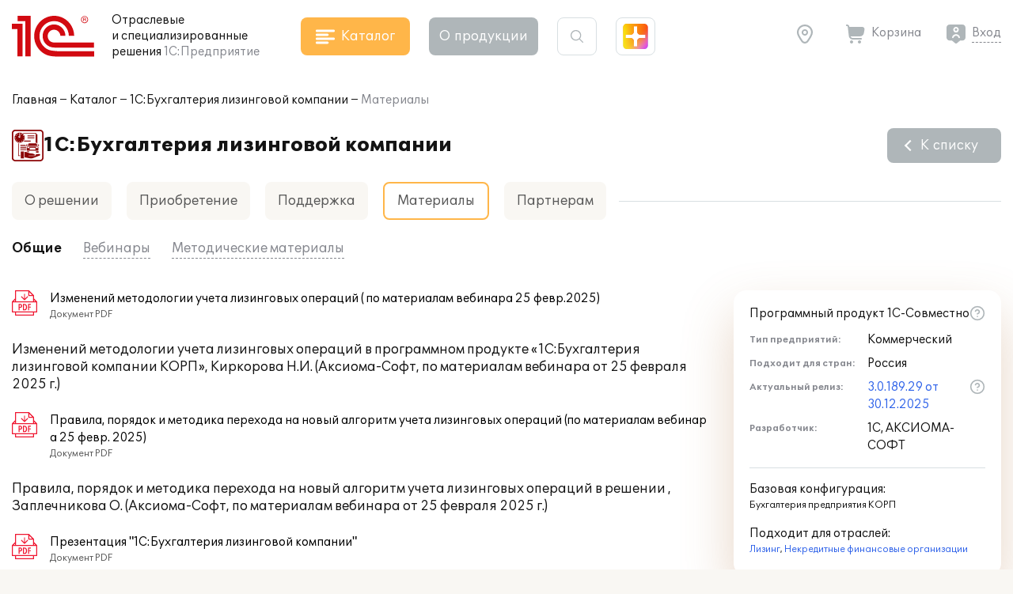

--- FILE ---
content_type: text/html; charset=UTF-8
request_url: https://solutions.1c.ru/catalog/buh-leasing/materials
body_size: 12571
content:
<!DOCTYPE html>
<html lang="ru">
<head>
    <meta http-equiv="X-UA-Compatible" content="IE=edge" />
    <meta name="viewport" content="width=device-width, initial-scale=1, shrink-to-fit=no">
    <title>1С:Бухгалтерия лизинговой компании - Материалы</title>
    <link rel="icon" type="image/svg+xml" href="/favicon.svg" />
    <link rel="shortcut icon" href="/local/templates/sol23/build/img/favicon.ico"/>
    <link media="none" onload="this.media='all'" rel="stylesheet" href="https://cdnjs.cloudflare.com/ajax/libs/font-awesome/6.1.1/css/all.min.css">
    <link media="none" onload="this.media='all'" href="https://fonts.googleapis.com/icon?family=Material+Icons&display=swap" rel="stylesheet">
    <link rel="preload" href="/local/templates/sol23/build/css/style.min.css?1768910567" as="style">
    <link rel="stylesheet" href="/local/templates/sol23/build/css/style.min.css?1768910567">
    <meta http-equiv="Content-Type" content="text/html; charset=UTF-8" />
<meta name="keywords" content="Лизинг, Некредитные финансовые организации" />
<meta name="description" content="Решение предназначено для автоматизации бухгалтерского и налогового учета в организациях, осуществляющих лизинговую деятельность с предоставлением предметов лизинга в аренду. " />
<link rel="canonical" href="https://solutions.1c.ru/catalog/buh-leasing/materials" />
<link href="/bitrix/cache/css/s1/sol23/template_e8da80a5cd41753ed815fcabf24409cb/template_e8da80a5cd41753ed815fcabf24409cb_v1.css?17670057632924" type="text/css"  data-template-style="true" rel="stylesheet" />
<script>if(!window.BX)window.BX={};if(!window.BX.message)window.BX.message=function(mess){if(typeof mess==='object'){for(let i in mess) {BX.message[i]=mess[i];} return true;}};</script>
<script>(window.BX||top.BX).message({"JS_CORE_LOADING":"Загрузка...","JS_CORE_NO_DATA":"- Нет данных -","JS_CORE_WINDOW_CLOSE":"Закрыть","JS_CORE_WINDOW_EXPAND":"Развернуть","JS_CORE_WINDOW_NARROW":"Свернуть в окно","JS_CORE_WINDOW_SAVE":"Сохранить","JS_CORE_WINDOW_CANCEL":"Отменить","JS_CORE_WINDOW_CONTINUE":"Продолжить","JS_CORE_H":"ч","JS_CORE_M":"м","JS_CORE_S":"с","JSADM_AI_HIDE_EXTRA":"Скрыть лишние","JSADM_AI_ALL_NOTIF":"Показать все","JSADM_AUTH_REQ":"Требуется авторизация!","JS_CORE_WINDOW_AUTH":"Войти","JS_CORE_IMAGE_FULL":"Полный размер"});</script>

<script src="/bitrix/js/main/core/core.min.js?1756285090229643"></script>

<script>BX.Runtime.registerExtension({"name":"main.core","namespace":"BX","loaded":true});</script>
<script>BX.setJSList(["\/bitrix\/js\/main\/core\/core_ajax.js","\/bitrix\/js\/main\/core\/core_promise.js","\/bitrix\/js\/main\/polyfill\/promise\/js\/promise.js","\/bitrix\/js\/main\/loadext\/loadext.js","\/bitrix\/js\/main\/loadext\/extension.js","\/bitrix\/js\/main\/polyfill\/promise\/js\/promise.js","\/bitrix\/js\/main\/polyfill\/find\/js\/find.js","\/bitrix\/js\/main\/polyfill\/includes\/js\/includes.js","\/bitrix\/js\/main\/polyfill\/matches\/js\/matches.js","\/bitrix\/js\/ui\/polyfill\/closest\/js\/closest.js","\/bitrix\/js\/main\/polyfill\/fill\/main.polyfill.fill.js","\/bitrix\/js\/main\/polyfill\/find\/js\/find.js","\/bitrix\/js\/main\/polyfill\/matches\/js\/matches.js","\/bitrix\/js\/main\/polyfill\/core\/dist\/polyfill.bundle.js","\/bitrix\/js\/main\/core\/core.js","\/bitrix\/js\/main\/polyfill\/intersectionobserver\/js\/intersectionobserver.js","\/bitrix\/js\/main\/lazyload\/dist\/lazyload.bundle.js","\/bitrix\/js\/main\/polyfill\/core\/dist\/polyfill.bundle.js","\/bitrix\/js\/main\/parambag\/dist\/parambag.bundle.js"]);
</script>
<script>BX.Runtime.registerExtension({"name":"ui.dexie","namespace":"BX.DexieExport","loaded":true});</script>
<script>BX.Runtime.registerExtension({"name":"ls","namespace":"window","loaded":true});</script>
<script>BX.Runtime.registerExtension({"name":"fx","namespace":"window","loaded":true});</script>
<script>BX.Runtime.registerExtension({"name":"fc","namespace":"window","loaded":true});</script>
<script>(window.BX||top.BX).message({"LANGUAGE_ID":"ru","FORMAT_DATE":"DD.MM.YYYY","FORMAT_DATETIME":"DD.MM.YYYY HH:MI:SS","COOKIE_PREFIX":"BITRIX_SM","SERVER_TZ_OFFSET":"10800","UTF_MODE":"Y","SITE_ID":"s1","SITE_DIR":"\/","USER_ID":"","SERVER_TIME":1768912716,"USER_TZ_OFFSET":0,"USER_TZ_AUTO":"Y","bitrix_sessid":"818f416bf3a72912bd07b69b9e840ff7"});</script>


<script  src="/bitrix/cache/js/s1/sol23/kernel_main/kernel_main_v1.js?1764154509176917"></script>
<script src="/bitrix/js/ui/dexie/dist/dexie.bundle.min.js?1751451643102530"></script>
<script src="/bitrix/js/main/core/core_ls.min.js?17375563642683"></script>
<script src="/bitrix/js/main/core/core_frame_cache.min.js?175145165310481"></script>
<script>BX.setJSList(["\/bitrix\/js\/main\/core\/core_fx.js","\/bitrix\/js\/main\/session.js","\/bitrix\/js\/main\/utils.js","\/bitrix\/js\/main\/pageobject\/dist\/pageobject.bundle.js","\/bitrix\/js\/main\/core\/core_window.js","\/bitrix\/js\/main\/date\/main.date.js","\/bitrix\/js\/main\/core\/core_date.js","\/bitrix\/js\/main\/core\/core_timer.js","\/bitrix\/js\/main\/dd.js","\/bitrix\/js\/main\/core\/core_dd.js"]);</script>
<script>BX.setCSSList(["\/local\/templates\/sol23\/styles.css","\/local\/templates\/sol23\/template_styles.css"]);</script>
<script>
					(function () {
						"use strict";

						var counter = function ()
						{
							var cookie = (function (name) {
								var parts = ("; " + document.cookie).split("; " + name + "=");
								if (parts.length == 2) {
									try {return JSON.parse(decodeURIComponent(parts.pop().split(";").shift()));}
									catch (e) {}
								}
							})("BITRIX_CONVERSION_CONTEXT_s1");

							if (cookie && cookie.EXPIRE >= BX.message("SERVER_TIME"))
								return;

							var request = new XMLHttpRequest();
							request.open("POST", "/bitrix/tools/conversion/ajax_counter.php", true);
							request.setRequestHeader("Content-type", "application/x-www-form-urlencoded");
							request.send(
								"SITE_ID="+encodeURIComponent("s1")+
								"&sessid="+encodeURIComponent(BX.bitrix_sessid())+
								"&HTTP_REFERER="+encodeURIComponent(document.referrer)
							);
						};

						if (window.frameRequestStart === true)
							BX.addCustomEvent("onFrameDataReceived", counter);
						else
							BX.ready(counter);
					})();
				</script>



    <script src="/local/templates/sol23/jsHelper.js" type="text/javascript"></script>
    <script type="text/javascript">
        (function(m,e,t,r,i,k,a){m[i]=m[i]||function(){(m[i].a=m[i].a||[]).push(arguments)};
           m[i].l=1*new Date();k=e.createElement(t),a=e.getElementsByTagName(t)[0],k.async=1,k.src=r,a.parentNode.insertBefore(k,a)})
           (window, document, "script", "https://mc.yandex.ru/metrika/tag.js", "ym");
ym(46306794, "init", {"clickmap":true,"trackLinks":true,"accurateTrackBounce":true,"webvisor":true});
ym(57274075, "init", {"clickmap":true,"trackLinks":true,"accurateTrackBounce":true});
window.__ym_metrics = [46306794,"57274075"];    </script>
</head>
<body>
        <header class="header_main">
        <div class="container">
            <div class="header_main__block">
                <div class="site_info">
                    <div class="site_info__logo">
                                                    <a href="/">
                                <svg class="icon_logo"><use xlink:href="/local/templates/sol23/build/svg/main.svg#logo"></use></svg>
                            </a>
                                            </div>
                    <div class="site_info__name">
                        Отраслевые<br> и специализированные<br class="sm_d_none"> решения<br class="sm_d_inline"> <span class="c_dark_grey">1С:Предприятие</span>
                    </div>
                </div>

                <div class="header_catalog">
                    <button class="btn btn_orange btn_catalog">
                        <svg class="btn_icon"><use xlink:href="/local/templates/sol23/build/svg/main.svg#icon_catalog"></use></svg>
                        <span class="btn_txt">Каталог</span>
                    </button>
                </div>

                <div class="header_about">
                    <button class="btn btn_grey btn_about" data-dropdown="about">
                        О&nbsp;продукции
                    </button>
                    <div class="header_about__wrap" data-dropdown-target="about">
                        <div class="header_about__title">О продукции</div>
                            <nav class="header_nav">
        <ul class="header_about__list">
                            <li class="header_about__list_item">
                    <a href="/projects/">Внедрения</a>
                </li>
                            <li class="header_about__list_item">
                    <a href="/news/">Публикации</a>
                </li>
                            <li class="header_about__list_item">
                    <a href="/events/">Мероприятия</a>
                </li>
                            <li class="header_about__list_item">
                    <a href="/franch/">Партнеры</a>
                </li>
                            <li class="header_about__list_item">
                    <a href="/forum/">Форум</a>
                </li>
                    </ul>
    </nav>
                    </div>
                </div>

                <div class="header_search">
                    <button class="btn btn_search">
                        <svg class="btn_icon"><use xlink:href="/local/templates/sol23/build/svg/main.svg#icon_search"></use></svg>
                    </button>

                    <div class="header_search__form">
                        <form method="get" class="form_search" action="/search/">
                            <div class="form_block">
                                <input maxlength="255" type="text" name="q" value="" class="search_input" autocomplete="off">
                                <svg class="search_icon"><use xlink:href="/local/templates/sol23/build/svg/main.svg#icon_search"></use></svg>
                                <button type="button" class="btn_clear close"></button>
                            </div>
                        </form>
                    </div>
                </div>

                <div class="header_shine">
                    <a href="https://plus.1c.ru/?from=solutions1c" onclick="ym(46306794, 'reachGoal', 'sol2plus_header');return true;" target="_blank" class="btn_shine " data-tip="1С:Плюс — дополнительные возможности для вашей программы 1С">
                        <div class="shine">
                            <div class="shine_1"></div>
                            <div class="shine_2"></div>
                            <div class="shine_3"></div>
                            <div class="shine_4"></div>
                            <div class="shine_5"></div>
                            <div class="shine_6"></div>
                        </div>
                    </a>
                </div>

                <div class="header_links">
                    <div class="header_geo">
                        <button type="button" id="header_geo_curgeo" class="btn_link btn_geo" data-dropdown="geo">
                            <svg class="btn_icon"><use xlink:href="/local/templates/sol23/build/svg/main.svg#icon_geo"></use></svg>
                            <span class="btn_txt curGeoName"></span>
                        </button>

                        <div class="header_geo__wrap" data-dropdown-target="geo">
                            <button type="button" class="btn_link btn_geo">
                                <svg class="btn_icon"><use xlink:href="/local/templates/sol23/build/svg/main.svg#icon_geo"></use></svg>
                                <span class="btn_txt curGeoName"></span>
                            </button>
                            <div class="header_geo__txt">Ваш город <span class="curGeoName"></span>?</div>
                            <div class="header_geo__btns">
                                <button type="button" class="btn btn_beige" data-dropdown="city">Нет</button>
                                <button type="button" class="btn btn_orange btn_geo__agree">Да</button>
                            </div>
                        </div>

                        <div class="header_geo__wrap" data-dropdown-target="city">
                            <form class="form_geo" method="get">
                                <div class="form_block">
                                    <input type="text" name="city" class="form_geo__input" placeholder="Ваш город" autocomplete="off">

                                    <svg class="search_icon"><use xlink:href="/local/templates/sol23/build/svg/main.svg#icon_search"></use></svg>
                                    <button type="button" class="btn_clear close"></button>
                                </div>
                                <div class="form_geo__cities">
                                    <div class="form_geo__city form_geo__city_current">Москва</div>
                                    <div class="form_geo__city">Санкт-Петербург</div>
                                    <div class="form_geo__city">Екатеринбург</div>
                                    <div class="form_geo__city">Краснодар</div>
                                    <div class="form_geo__city">Нижний Новгород</div>
                                    <div class="form_geo__city">Казань</div>
                                    <div class="form_geo__city">Ростов-на-Дону</div>
                                    <div class="form_geo__city">Новосибирск</div>
                                    <div class="form_geo__city">Хабаровск</div>
                                    <div class="form_geo__city">Владивосток</div>
                                </div>
                            </form>
                        </div>
                    </div>
                    <div class="header_basket">
                        <a href="/order/" class="btn_link btn_basket header_basket__link">
                            <svg class="btn_icon"><use xlink:href="/local/templates/sol23/build/svg/main.svg#icon_basket"></use></svg>
                            <span class="btn_txt">Корзина</span>
                        </a>
                    </div>

                    <div class="header_user" id="user_header_auth_form">
                        <!--'start_frame_cache_user_header_auth_form'-->                <div class="user" id="user_header_auth_form">
                <button type="button" class="btn_link btn_user">
                    <svg class="btn_icon"><use xlink:href="/local/templates/sol23/build/svg/main.svg#icon_user"></use></svg>
                    <span class="btn_txt"><a href="/auth/?backUrl=%2Fcatalog%2Fbuh-leasing%2Fmaterials">Вход</a></span>
                </button>
            </div>
            <!--'end_frame_cache_user_header_auth_form'-->                    </div>
                </div>

            </div>
        </div>
    </header>

    
    <div id="catalogHead" class="catalog_head">
        <div class="catalog_main">
            <div class="catalog_solution">
    <div class="catalog_title">Решения для отраслей</div>
    <div class="catalog_items">
        <ul class="catalog_list">
                            <li class="catalog_list__item">
                    <a href="/agro" class="catalog_item" data-sub="agro">
                        <span class="catalog_img">
                                                            <svg><use xlink:href="/local/templates/sol23/build/svg/catalog.svg#agro"></use></svg>
                                                    </span>
                        <span class="catalog_txt">Сельское и лесное хозяйство</span>
                    </a>
                </li>
                            <li class="catalog_list__item">
                    <a href="/production" class="catalog_item" data-sub="production">
                        <span class="catalog_img">
                                                            <svg><use xlink:href="/local/templates/sol23/build/svg/catalog.svg#production"></use></svg>
                                                    </span>
                        <span class="catalog_txt">Производство, ТЭК</span>
                    </a>
                </li>
                            <li class="catalog_list__item">
                    <a href="/construction" class="catalog_item" data-sub="construction">
                        <span class="catalog_img">
                                                            <svg><use xlink:href="/local/templates/sol23/build/svg/catalog.svg#construction"></use></svg>
                                                    </span>
                        <span class="catalog_txt">Строительство, девелопмент, ЖКХ</span>
                    </a>
                </li>
                            <li class="catalog_list__item">
                    <a href="/trade-wms" class="catalog_item" data-sub="trade-wms">
                        <span class="catalog_img">
                                                            <svg><use xlink:href="/local/templates/sol23/build/svg/catalog.svg#trade-wms"></use></svg>
                                                    </span>
                        <span class="catalog_txt">Торговля, склад, логистика, транспорт</span>
                    </a>
                </li>
                            <li class="catalog_list__item">
                    <a href="/finances" class="catalog_item" data-sub="finances">
                        <span class="catalog_img">
                                                            <svg><use xlink:href="/local/templates/sol23/build/svg/catalog.svg#finances"></use></svg>
                                                    </span>
                        <span class="catalog_txt">Финансовый сектор</span>
                    </a>
                </li>
                            <li class="catalog_list__item">
                    <a href="/horeca" class="catalog_item" data-sub="horeca">
                        <span class="catalog_img">
                                                            <svg><use xlink:href="/local/templates/sol23/build/svg/catalog.svg#horeca"></use></svg>
                                                    </span>
                        <span class="catalog_txt">Общественное и плановое питание, гостиничный бизнес</span>
                    </a>
                </li>
                            <li class="catalog_list__item">
                    <a href="/education" class="catalog_item" data-sub="education">
                        <span class="catalog_img">
                                                            <svg><use xlink:href="/local/templates/sol23/build/svg/catalog.svg#education"></use></svg>
                                                    </span>
                        <span class="catalog_txt">Образование, культура</span>
                    </a>
                </li>
                            <li class="catalog_list__item">
                    <a href="/med" class="catalog_item" data-sub="med">
                        <span class="catalog_img">
                                                            <svg><use xlink:href="/local/templates/sol23/build/svg/catalog.svg#med"></use></svg>
                                                    </span>
                        <span class="catalog_txt">Здравоохранение и медицина</span>
                    </a>
                </li>
                            <li class="catalog_list__item">
                    <a href="/profservices" class="catalog_item" data-sub="profservices">
                        <span class="catalog_img">
                                                            <svg><use xlink:href="/local/templates/sol23/build/svg/catalog.svg#profservices"></use></svg>
                                                    </span>
                        <span class="catalog_txt">Профессиональные услуги</span>
                    </a>
                </li>
                            <li class="catalog_list__item">
                    <a href="/state-municipal" class="catalog_item" >
                        <span class="catalog_img">
                                                            <svg><use xlink:href="/local/templates/sol23/build/svg/catalog.svg#state-municipal"></use></svg>
                                                    </span>
                        <span class="catalog_txt">Государственное и муниципальное управление</span>
                    </a>
                </li>
                            <li class="catalog_list__item">
                    <a href="/nonprofit" class="catalog_item" >
                        <span class="catalog_img">
                                                            <svg><use xlink:href="/local/templates/sol23/build/svg/catalog.svg#nonprofit"></use></svg>
                                                    </span>
                        <span class="catalog_txt">Некоммерческие организации</span>
                    </a>
                </li>
                    </ul>
    </div>
</div>
<div class="catalog_subsolution">
    <div class="catalog_items">
                    <ul class="catalog_list" data-sub="agro">
                                    <li class="catalog_list__item">
                        <a href="/agriculture" class="catalog_item">
                            <span class="catalog_txt">Сельское хозяйство</span>
                        </a>
                    </li>
                                    <li class="catalog_list__item">
                        <a href="/forestry" class="catalog_item">
                            <span class="catalog_txt">Лесное хозяйство</span>
                        </a>
                    </li>
                            </ul>
                    <ul class="catalog_list" data-sub="production">
                                    <li class="catalog_list__item">
                        <a href="/food-industry" class="catalog_item">
                            <span class="catalog_txt">Пищевая промышленность</span>
                        </a>
                    </li>
                                    <li class="catalog_list__item">
                        <a href="/fuel-energy" class="catalog_item">
                            <span class="catalog_txt">Топливно-энергетический комплекс</span>
                        </a>
                    </li>
                                    <li class="catalog_list__item">
                        <a href="/machinery" class="catalog_item">
                            <span class="catalog_txt">Машиностроение</span>
                        </a>
                    </li>
                                    <li class="catalog_list__item">
                        <a href="/metallurgy" class="catalog_item">
                            <span class="catalog_txt">Металлургия</span>
                        </a>
                    </li>
                                    <li class="catalog_list__item">
                        <a href="/recycling" class="catalog_item">
                            <span class="catalog_txt">Переработка отходов и вторсырья</span>
                        </a>
                    </li>
                                    <li class="catalog_list__item">
                        <a href="/chemicals" class="catalog_item">
                            <span class="catalog_txt">Химическая и фармацевтическая промышленность</span>
                        </a>
                    </li>
                                    <li class="catalog_list__item">
                        <a href="/polygraphy" class="catalog_item">
                            <span class="catalog_txt">Полиграфия, производители упаковки и издательства</span>
                        </a>
                    </li>
                                    <li class="catalog_list__item">
                        <a href="/production-building-materials" class="catalog_item">
                            <span class="catalog_txt">Производство строительных материалов</span>
                        </a>
                    </li>
                                    <li class="catalog_list__item">
                        <a href="/mining" class="catalog_item">
                            <span class="catalog_txt">Горнодобывающая промышленность</span>
                        </a>
                    </li>
                            </ul>
                    <ul class="catalog_list" data-sub="construction">
                                    <li class="catalog_list__item">
                        <a href="/stroy" class="catalog_item">
                            <span class="catalog_txt">Строительство</span>
                        </a>
                    </li>
                                    <li class="catalog_list__item">
                        <a href="/develop" class="catalog_item">
                            <span class="catalog_txt">Девелопмент</span>
                        </a>
                    </li>
                                    <li class="catalog_list__item">
                        <a href="/houseservices" class="catalog_item">
                            <span class="catalog_txt">ЖКХ</span>
                        </a>
                    </li>
                                    <li class="catalog_list__item">
                        <a href="/realty" class="catalog_item">
                            <span class="catalog_txt">Недвижимость</span>
                        </a>
                    </li>
                            </ul>
                    <ul class="catalog_list" data-sub="trade-wms">
                                    <li class="catalog_list__item">
                        <a href="/trade" class="catalog_item">
                            <span class="catalog_txt">Торговля</span>
                        </a>
                    </li>
                                    <li class="catalog_list__item">
                        <a href="/store" class="catalog_item">
                            <span class="catalog_txt">Склад</span>
                        </a>
                    </li>
                                    <li class="catalog_list__item">
                        <a href="/logistics" class="catalog_item">
                            <span class="catalog_txt">Логистика</span>
                        </a>
                    </li>
                                    <li class="catalog_list__item">
                        <a href="/transport" class="catalog_item">
                            <span class="catalog_txt">Транспорт</span>
                        </a>
                    </li>
                            </ul>
                    <ul class="catalog_list" data-sub="finances">
                                    <li class="catalog_list__item">
                        <a href="/insurance" class="catalog_item">
                            <span class="catalog_txt">Страхование</span>
                        </a>
                    </li>
                                    <li class="catalog_list__item">
                        <a href="/pawn-shop" class="catalog_item">
                            <span class="catalog_txt">Ломбард</span>
                        </a>
                    </li>
                                    <li class="catalog_list__item">
                        <a href="/leasing" class="catalog_item">
                            <span class="catalog_txt">Лизинг</span>
                        </a>
                    </li>
                                    <li class="catalog_list__item">
                        <a href="/credit_company" class="catalog_item">
                            <span class="catalog_txt">Кредитные организации</span>
                        </a>
                    </li>
                                    <li class="catalog_list__item">
                        <a href="/nocredit_compani" class="catalog_item">
                            <span class="catalog_txt">Некредитные финансовые организации</span>
                        </a>
                    </li>
                            </ul>
                    <ul class="catalog_list" data-sub="horeca">
                                    <li class="catalog_list__item">
                        <a href="/food" class="catalog_item">
                            <span class="catalog_txt">Рестораны и общественное питание</span>
                        </a>
                    </li>
                                    <li class="catalog_list__item">
                        <a href="/plan-meal" class="catalog_item">
                            <span class="catalog_txt">Плановое питание</span>
                        </a>
                    </li>
                                    <li class="catalog_list__item">
                        <a href="/hotel-business" class="catalog_item">
                            <span class="catalog_txt">Гостиничный бизнес</span>
                        </a>
                    </li>
                            </ul>
                    <ul class="catalog_list" data-sub="education">
                                    <li class="catalog_list__item">
                        <a href="/universities" class="catalog_item">
                            <span class="catalog_txt">ВУЗы</span>
                        </a>
                    </li>
                                    <li class="catalog_list__item">
                        <a href="/colleges" class="catalog_item">
                            <span class="catalog_txt">Колледжи (СПО)</span>
                        </a>
                    </li>
                                    <li class="catalog_list__item">
                        <a href="/edu-dep" class="catalog_item">
                            <span class="catalog_txt">Региональное и муниципальное управление образованием</span>
                        </a>
                    </li>
                                    <li class="catalog_list__item">
                        <a href="/school" class="catalog_item">
                            <span class="catalog_txt">Школы</span>
                        </a>
                    </li>
                                    <li class="catalog_list__item">
                        <a href="/preschool" class="catalog_item">
                            <span class="catalog_txt">Дошкольные учреждения</span>
                        </a>
                    </li>
                                    <li class="catalog_list__item">
                        <a href="/add-edu" class="catalog_item">
                            <span class="catalog_txt">Дополнительное образование</span>
                        </a>
                    </li>
                                    <li class="catalog_list__item">
                        <a href="/cultural" class="catalog_item">
                            <span class="catalog_txt">Учреждения культуры</span>
                        </a>
                    </li>
                                    <li class="catalog_list__item">
                        <a href="/libraries" class="catalog_item">
                            <span class="catalog_txt">Библиотеки</span>
                        </a>
                    </li>
                            </ul>
                    <ul class="catalog_list" data-sub="med">
                                    <li class="catalog_list__item">
                        <a href="/clinic" class="catalog_item">
                            <span class="catalog_txt">Поликлиники</span>
                        </a>
                    </li>
                                    <li class="catalog_list__item">
                        <a href="/hospital" class="catalog_item">
                            <span class="catalog_txt">Стационары</span>
                        </a>
                    </li>
                                    <li class="catalog_list__item">
                        <a href="/resort" class="catalog_item">
                            <span class="catalog_txt">Санатории</span>
                        </a>
                    </li>
                                    <li class="catalog_list__item">
                        <a href="/health-department" class="catalog_item">
                            <span class="catalog_txt">Управление здравоохранением</span>
                        </a>
                    </li>
                                    <li class="catalog_list__item">
                        <a href="/pharm" class="catalog_item">
                            <span class="catalog_txt">Фармацевтика</span>
                        </a>
                    </li>
                                    <li class="catalog_list__item">
                        <a href="/ambulance" class="catalog_item">
                            <span class="catalog_txt">Скорая помощь</span>
                        </a>
                    </li>
                            </ul>
                    <ul class="catalog_list" data-sub="profservices">
                                    <li class="catalog_list__item">
                        <a href="/staff" class="catalog_item">
                            <span class="catalog_txt">Подбор и наем персонала</span>
                        </a>
                    </li>
                                    <li class="catalog_list__item">
                        <a href="/property" class="catalog_item">
                            <span class="catalog_txt">Управление имуществом</span>
                        </a>
                    </li>
                                    <li class="catalog_list__item">
                        <a href="/tourist-business" class="catalog_item">
                            <span class="catalog_txt">Туристический бизнес</span>
                        </a>
                    </li>
                                    <li class="catalog_list__item">
                        <a href="/service-repair" class="catalog_item">
                            <span class="catalog_txt">Сервисно-ремонтные организации</span>
                        </a>
                    </li>
                                    <li class="catalog_list__item">
                        <a href="/project" class="catalog_item">
                            <span class="catalog_txt">Проектные организации</span>
                        </a>
                    </li>
                                    <li class="catalog_list__item">
                        <a href="/it-services" class="catalog_item">
                            <span class="catalog_txt">ИТ-услуги</span>
                        </a>
                    </li>
                                    <li class="catalog_list__item">
                        <a href="/catalog/branch/54/" class="catalog_item">
                            <span class="catalog_txt">Рекламные агентства</span>
                        </a>
                    </li>
                                    <li class="catalog_list__item">
                        <a href="/beauty-shop" class="catalog_item">
                            <span class="catalog_txt">Салоны красоты, SPA, фитнес-клубы</span>
                        </a>
                    </li>
                                    <li class="catalog_list__item">
                        <a href="/photo-services" class="catalog_item">
                            <span class="catalog_txt">Фотоуслуги</span>
                        </a>
                    </li>
                                    <li class="catalog_list__item">
                        <a href="/ritual-services" class="catalog_item">
                            <span class="catalog_txt">Ритуальные услуги</span>
                        </a>
                    </li>
                            </ul>
                    <ul class="catalog_list" data-sub="state-municipal">
                            </ul>
                    <ul class="catalog_list" data-sub="nonprofit">
                            </ul>
            </div>
</div>
            <div class="catalog_function">
    <div class="catalog_title">Решения для функциональных&nbsp;задач</div>
    <div class="catalog_items">
        <ul class="catalog_list">
                            <li class="catalog_list__item">
                    <a href="/erp" class="catalog_item" >
                        <span class="catalog_img">
                                                            <svg><use xlink:href="/local/templates/sol23/build/svg/catalog.svg#erp"></use></svg>
                                                    </span>
                        <span class="catalog_txt">Комплексное управление ресурсами предприятия (ERP)</span>
                    </a>
                </li>
                            <li class="catalog_list__item">
                    <a href="/crm" class="catalog_item" >
                        <span class="catalog_img">
                                                            <svg><use xlink:href="/local/templates/sol23/build/svg/catalog.svg#crm"></use></svg>
                                                    </span>
                        <span class="catalog_txt">Взаимоотношение с клиентами (CRM) и маркетинг</span>
                    </a>
                </li>
                            <li class="catalog_list__item">
                    <a href="/hrm" class="catalog_item" >
                        <span class="catalog_img">
                                                            <svg><use xlink:href="/local/templates/sol23/build/svg/catalog.svg#hrm"></use></svg>
                                                    </span>
                        <span class="catalog_txt">Зарплата, управление персоналом и кадровый учет (HRM)</span>
                    </a>
                </li>
                            <li class="catalog_list__item">
                    <a href="/frp" class="catalog_item" data-sub="frp">
                        <span class="catalog_img">
                                                            <svg><use xlink:href="/local/templates/sol23/build/svg/catalog.svg#frp"></use></svg>
                                                    </span>
                        <span class="catalog_txt">Управленческий и финансовый учет (FRP)</span>
                    </a>
                </li>
                            <li class="catalog_list__item">
                    <a href="/sfm-wms" class="catalog_item" data-sub="sfm-wms">
                        <span class="catalog_img">
                                                            <svg><use xlink:href="/local/templates/sol23/build/svg/catalog.svg#sfm-wms"></use></svg>
                                                    </span>
                        <span class="catalog_txt">Управление продажами, логистикой и транспортом (SFM, WMS, TMS)</span>
                    </a>
                </li>
                            <li class="catalog_list__item">
                    <a href="/pdm-mdm" class="catalog_item" data-sub="pdm-mdm">
                        <span class="catalog_img">
                                                            <svg><use xlink:href="/local/templates/sol23/build/svg/catalog.svg#pdm-mdm"></use></svg>
                                                    </span>
                        <span class="catalog_txt">Управление инженерными данными и НСИ (PDM, MDM)</span>
                    </a>
                </li>
                            <li class="catalog_list__item">
                    <a href="/itsm" class="catalog_item" >
                        <span class="catalog_img">
                                                            <svg><use xlink:href="/local/templates/sol23/build/svg/catalog.svg#itsm"></use></svg>
                                                    </span>
                        <span class="catalog_txt">Управление информационными технологиями (ITIL)</span>
                    </a>
                </li>
                            <li class="catalog_list__item">
                    <a href="/eam" class="catalog_item" >
                        <span class="catalog_img">
                                                            <svg><use xlink:href="/local/templates/sol23/build/svg/catalog.svg#eam"></use></svg>
                                                    </span>
                        <span class="catalog_txt">Управление ремонтами (CMM, EAM)</span>
                    </a>
                </li>
                            <li class="catalog_list__item">
                    <a href="/pmo" class="catalog_item" >
                        <span class="catalog_img">
                                                            <svg><use xlink:href="/local/templates/sol23/build/svg/catalog.svg#pmo"></use></svg>
                                                    </span>
                        <span class="catalog_txt">Управление проектами и портфелями проектов (PMO, EPM)</span>
                    </a>
                </li>
                            <li class="catalog_list__item">
                    <a href="/e-learning" class="catalog_item" >
                        <span class="catalog_img">
                                                            <svg><use xlink:href="/local/templates/sol23/build/svg/catalog.svg#e-learning"></use></svg>
                                                    </span>
                        <span class="catalog_txt">Электронное обучение (e-Learning)</span>
                    </a>
                </li>
                            <li class="catalog_list__item">
                    <a href="/acc-tax" class="catalog_item" >
                        <span class="catalog_img">
                                                            <svg><use xlink:href="/local/templates/sol23/build/svg/catalog.svg#acc-tax"></use></svg>
                                                    </span>
                        <span class="catalog_txt">Бухгалтерский и налоговый учет</span>
                    </a>
                </li>
                            <li class="catalog_list__item">
                    <a href="/document" class="catalog_item" >
                        <span class="catalog_img">
                                                            <svg><use xlink:href="/local/templates/sol23/build/svg/catalog.svg#document"></use></svg>
                                                    </span>
                        <span class="catalog_txt">Документооборот</span>
                    </a>
                </li>
                            <li class="catalog_list__item">
                    <a href="/ehs" class="catalog_item" >
                        <span class="catalog_img">
                                                            <svg><use xlink:href="/local/templates/sol23/build/svg/catalog.svg#ehs"></use></svg>
                                                    </span>
                        <span class="catalog_txt">Охрана труда и окружающей среды, безопасность (EHS)</span>
                    </a>
                </li>
                    </ul>
    </div>
</div>
<div class="catalog_subfunction">
    <div class="catalog_items">
                    <ul class="catalog_list" data-sub="erp">
                            </ul>
                    <ul class="catalog_list" data-sub="crm">
                            </ul>
                    <ul class="catalog_list" data-sub="hrm">
                            </ul>
                    <ul class="catalog_list" data-sub="frp">
                                    <li class="catalog_list__item">
                        <a href="/management-acc" class="catalog_item">
                            <span class="catalog_txt">Управленческий учет</span>
                        </a>
                    </li>
                                    <li class="catalog_list__item">
                        <a href="/financial-acc" class="catalog_item">
                            <span class="catalog_txt">Финансовый учет</span>
                        </a>
                    </li>
                            </ul>
                    <ul class="catalog_list" data-sub="sfm-wms">
                                    <li class="catalog_list__item">
                        <a href="/sfm" class="catalog_item">
                            <span class="catalog_txt">Управление продажами</span>
                        </a>
                    </li>
                                    <li class="catalog_list__item">
                        <a href="/wms" class="catalog_item">
                            <span class="catalog_txt">Управление складом и логистикой</span>
                        </a>
                    </li>
                                    <li class="catalog_list__item">
                        <a href="/tms" class="catalog_item">
                            <span class="catalog_txt">Управление транспортом</span>
                        </a>
                    </li>
                            </ul>
                    <ul class="catalog_list" data-sub="pdm-mdm">
                                    <li class="catalog_list__item">
                        <a href="/pdm" class="catalog_item">
                            <span class="catalog_txt">Управление инженерными данными</span>
                        </a>
                    </li>
                                    <li class="catalog_list__item">
                        <a href="/mdm" class="catalog_item">
                            <span class="catalog_txt">Управление нормативно-справочной информацией</span>
                        </a>
                    </li>
                                    <li class="catalog_list__item">
                        <a href="/spatial-data" class="catalog_item">
                            <span class="catalog_txt">Управление пространственными данными</span>
                        </a>
                    </li>
                            </ul>
                    <ul class="catalog_list" data-sub="itsm">
                            </ul>
                    <ul class="catalog_list" data-sub="eam">
                            </ul>
                    <ul class="catalog_list" data-sub="pmo">
                            </ul>
                    <ul class="catalog_list" data-sub="e-learning">
                            </ul>
                    <ul class="catalog_list" data-sub="acc-tax">
                            </ul>
                    <ul class="catalog_list" data-sub="document">
                            </ul>
                    <ul class="catalog_list" data-sub="ehs">
                            </ul>
            </div>
</div>        </div>
        <div class="catalog_more">
                <ul class="catalog_list">
                    <li class="catalog_list__item">
                                <a  href="/add/" class="catalog_item">
                    <span class="catalog_txt">Дополнения к программам 1С</span>
                </a>
                            </li>
                    <li class="catalog_list__item">
                                <a  href="/digital/" class="catalog_item">
                    <span class="catalog_txt">Цифровые технологии в решениях 1С</span>
                </a>
                            </li>
                    <li class="catalog_list__item">
                                <a  href="/ecosystem/?from=eco_menu" class="catalog_item">
                    <span class="catalog_txt">Экосистема 1С</span>
                </a>
                            </li>
                    <li class="catalog_list__item">
                                <a  href="/cloud/" class="catalog_item">
                    <span class="catalog_txt">Работа в облачном сервисе 1С </span>
                </a>
                            </li>
                    <li class="catalog_list__item">
                                <a  href="/autochoice/" class="catalog_item">
                    <span class="catalog_txt">Автоподбор лицензий и калькуляция стоимости поставки</span>
                </a>
                            </li>
                    <li class="catalog_list__item">
                                <a  href="/about-products/" class="catalog_item">
                    <span class="catalog_txt">О решениях 1С</span>
                </a>
                            </li>
            </ul>
        </div>
        <div class="close"></div>
    </div>

    <div class="main ">
        <div class="container">
                            <div class="breadcrumbs"><ul class="breadcrumbs_list"><li class="breadcrumbs_item"><a href="/">Главная</a></li><li class="breadcrumbs_item"><a title="Каталог" href="/catalog/">Каталог</a></li><li class="breadcrumbs_item"><a title="1С:Бухгалтерия лизинговой компании" href="/catalog/buh-leasing">1С:Бухгалтерия лизинговой компании</a></li><li class="breadcrumbs_current">Материалы</li></ul></div>                                        <main class="main_main page_product" data-product-id='972224' >
                    <article class="product_card page_card">
	                                            <header class="page_header">
                            <div class="page_header__title">
                                            <div class="product_icon">
            <img src="/upload/iblock/2c4/ahoii3iyednqpok2akzhes3rgq15yted/uplkrerp.svg" width="40" height="40" alt="1С:Бухгалтерия лизинговой компании">
        </div>
        <h1 class="product_name">1С:Бухгалтерия лизинговой компании</h1>
     <div class="achievements">
											    </div>
                            </div>
                            <div class="page_header__content"><a  href="/catalog/" class="btn btn_grey link_back btn_return_page">К&nbsp;списку</a></div>                        </header>
	                            <div class="product_menu">
            <nav class="product_menu__main">
                <ul class="product_menu__list">
					                            <li class="product_menu__item">
                                <a href="/catalog/buh-leasing" class="product_menu__link">
                                    О решении                                </a>
                            </li>
					    					                            <li class="product_menu__item">
                                <a href="/catalog/buh-leasing/buy" class="product_menu__link">
                                    Приобретение                                </a>
                            </li>
					    					                            <li class="product_menu__item">
                                <a href="/catalog/buh-leasing/support" class="product_menu__link">
                                    Поддержка                                </a>
                            </li>
					    					                            <li class="product_menu__item product_menu__item_current">
                                <span  class="product_menu__current">
                                    Материалы                                </span>
                            </li>
					    					                            <li class="product_menu__item">
                                <a href="/catalog/buh-leasing/partners" class="product_menu__link">
                                    Партнерам                                </a>
                            </li>
					    										                </ul>
            </nav>
			                <nav class="product_menu__sub">
                    <ul class="product_menu__list">
						                            <li class="product_menu__item product_menu__item_current">
                                <span class="product_menu__link product_menu__current" data-page="#obschie">Общие</span>
                            </li>
						                            <li class="product_menu__item ">
                                <span class="product_menu__link " data-page="#vebinary">Вебинары</span>
                            </li>
						                            <li class="product_menu__item ">
                                <span class="product_menu__link " data-page="#metodicheskie_materialy">Методические материалы</span>
                            </li>
						                    </ul>
                </nav>
			        </div>
                            <div class="content">
            
<!-- tab-content --><div class="product_content">
            <div class="product_descr hashContainer " id="obschie">
            <div class="txt_block">                                                            <div>
                                    <a href="https://video2-gpt-msk.1c.ru/services/get/195ae10d8ccffffffffc76fa2dd.pdf" class="file_download">
                                        <svg class="file_icon"><use xlink:href="/local/templates/sol23/build/svg/main.svg#file_pdf"></use></svg>
                                        <span class="file_name">Изменений методологии учета лизинговых операций ( по материалам вебинара 25 февр.2025)</span>
                                        <span class="file_descr">Документ PDF</span>
                                    </a>
                                </div>
                                                        <div class="txt_block formatted">
                                <p>Изменений методологии учета лизинговых операций в программном продукте «1С:Бухгалтерия лизинговой компании КОРП», Киркорова Н.И. (Аксиома-Софт, по материалам вебинара от 25 февраля 2025 г.)</p>
                            </div>                                                            <div>
                                    <a href="https://video2-gpt-msk.1c.ru/services/get/195a400a6fb4f973a83.pdf" class="file_download">
                                        <svg class="file_icon"><use xlink:href="/local/templates/sol23/build/svg/main.svg#file_pdf"></use></svg>
                                        <span class="file_name">Правила, порядок и методика перехода на новый алгоритм учета лизинговых операций (по материалам вебинара 25  февр. 2025)</span>
                                        <span class="file_descr">Документ PDF</span>
                                    </a>
                                </div>
                                                        <div class="txt_block formatted">
                                <p>Правила, порядок и методика перехода на новый алгоритм учета лизинговых операций в решении , Заплечникова О. (Аксиома-Софт,  по материалам вебинара от 25 февраля 2025 г.)</p>
                            </div>                                                            <div>
                                    <a href="https://video2-gpt-msk.1c.ru/services/get/1870f00d8c513ebae18.pdf" class="file_download">
                                        <svg class="file_icon"><use xlink:href="/local/templates/sol23/build/svg/main.svg#file_pdf"></use></svg>
                                        <span class="file_name">Презентация "1С:Бухгалтерия лизинговой компании"</span>
                                        <span class="file_descr">Документ PDF</span>
                                    </a>
                                </div>
                                                        <div class="txt_block formatted">
                                <p>Презентация "1С:Бухгалтерия лизинговой компании". Обзор возможностей системы</p>
                            </div>                                                            <div>
                                    <a href="https://video2-gpt-msk.1c.ru/services/get/191b6c9dd20ffffffff9c169dd7.pdf" class="file_download">
                                        <svg class="file_icon"><use xlink:href="/local/templates/sol23/build/svg/main.svg#file_pdf"></use></svg>
                                        <span class="file_name">Листовка "1С:Бухгалтерия лизинговой компании КОРП"</span>
                                        <span class="file_descr">Документ PDF</span>
                                    </a>
                                </div>
                                                        <div class="txt_block formatted">
                                <p>Листовка "1С:Бухгалтерия лизинговой компании КОРП" в формате файла с расширением "pdf" (Adobe Acrobat Reader)</p>
                            </div></div>        </div>
            <div class="product_descr hashContainer _hide" id="vebinary">
            <div class="txt_block">                                                            <b>Вебинар "1С:Бухгалтерия лизинговой компании КОРП", февраль 2023</b>
                                                        <div class="txt_block formatted">
                                <p> <iframe width="640" height="480" frameborder="0" allowfullscreen src="https://filerepository.1c.ru/player?fileName=1S Buhgalteriya lizingovoj kompanii KORP – novoe reshenie aksioma soft.mp4&uuid=79513311-b809-46d4-b921-c3e133686e3c"></iframe> </p>
                            </div>                                                            <b>Вебинар "1С:Бухгалтерия лизинговой компании КОРП по технологии расширений. Новый продукт и возможности", декабрь 2023</b>
                                                        <div class="txt_block formatted">
                                <p> <iframe width="640" height="480" frameborder="0" allowfullscreen src="https://filerepository.1c.ru/player?fileName=ВебинарБухЛизКомпанииРасш_2023_12.mp4&uuid=8581e815-b746-4987-a92a-b9fc5fefb186"></iframe> </p>
                            </div></div>        </div>
            <div class="product_descr hashContainer _hide" id="metodicheskie_materialy">
            <div class="txt_block">                                                            <b>Начало работы с "1С:Бухгалтерия лизинговой компании"</b>
                                                        <div class="txt_block formatted">
                                <p> <iframe width="640" height="480" frameborder="0" allowfullscreen src="https://filerepository.1c.ru/player?fileName=Nachalo raboty v 1S Buhgalteriya Lizingovoj Kompanii_1s lizing.mp4&uuid=dfee26ee-2f53-4523-8b07-0816ded43b63"></iframe> </p>
                            </div></div>        </div>
    </div>
<!-- tab-content -->

                                    </div>                                                         <footer class="product_footer">
			                <a href="/catalog/buh-leasing/buy" class="btn btn_orange btn_attn btn__product_footer__get">Приобрести</a>
			        </footer>
    <aside class="sidebar">

	
	<!--'start_frame_cache_57a110e31a54a8434cb5003c0fdd4eda'--><!--'end_frame_cache_57a110e31a54a8434cb5003c0fdd4eda'-->
	<div class="product_summary">
					<div class="product_type">
				<div class="product_type__title">Программный продукт 1С-Совместно</div>
				<div data-tip="Решение выпущено фирмой «1С» совместно с партнером-разработчиком. Правообладателем является фирма «1С».">
					<svg><use xlink:href="/local/templates/sol23/build/svg/main.svg#icon_info"></use></svg>
				</div>
			</div>
				<div class="product_info">
							<div class="product_info__item">
					<div class="product_info__title">Тип предприятий:</div>
					<div class="product_info__descr">
						Коммерческий					</div>
				</div>
			
							<div class="product_info__item">
					<div class="product_info__title">Подходит для стран:</div>
					<div class="product_info__descr">
						Россия					</div>
				</div>
			
			
							                    <div class="product_info__item">
                        <div class="product_info__title">Актуальный релиз:</div>
                        <div class="product_info__descr">
                            <div><a target="_blank" rel="nofollow" href="https://releases.1c.ru/total?hideUnavailablePrograms=false">3.0.189.29 от 30.12.2025</a></div>
                            <div data-tip="Новое в версии, порядок обновления и дистрибутив публикуются на ресурсе 1С:Обновление программ. Материалы доступны после авторизации на Портале 1С:ИТС и при наличии официальной поддержки.">
                                <svg><use xlink:href="/local/templates/sol23/build/svg/main.svg#icon_info"></use></svg>
                            </div>
                        </div>
                    </div>
			    			
							<div class="product_info__item">
					<div class="product_info__title">Разработчик:</div>
					<div class="product_info__descr wbbw">
						1С, 						АКСИОМА-СОФТ					</div>
				</div>
					</div>
		<div class="product_suitable">

							<div class="product_suitable__item">
					<div class="product_suitable__title">Базовая конфигурация:</div>
					<div class="product_suitable__descr">
						Бухгалтерия предприятия КОРП					</div>
				</div>
			
							<div class="product_suitable__item">
					<div class="product_suitable__title">Подходит для отраслей:</div>
					<div class="product_suitable__descr">
													<a href="/leasing">Лизинг</a>, 							<a href="/nocredit_compani">Некредитные финансовые организации</a>					</div>
				</div>
			
			
					</div>
	</div>

	        <div class="workplaces">
            <form class="ajax-form needs-validation product_workplaces__form" novalidate data-action="/ajax/product/autochoice.php" data-modal-id="modal-autochoice">
                <input type="hidden" name="ID" value="972224" />
                <div class="range_wrap">
                    <div class="range_head">
                        <span class="range_title">Кол-во рабочих мест</span>
                        <input type="text" name="arms" class="range_input" value="10" autocomplete="off">
                    </div>
                    <div class="range_slider__wrap">
                        <div class="range_slider" data-min="0" data-max="101" data-start="10"></div>
                    </div>
                </div>
                <button type="submit" class="btn btn_grey">Рассчитать</button>
            </form>
        </div>
	
	<div class="sidebar_links mb16">
					<a href="/catalog/buh-leasing/buy" class="btn btn_orange btn_tower btn_attn">
				<span class="btn_txt__primary">Приобрести</span>
				<span class="btn_txt__secondary">Электронную поставку</span>
			</a>
							<a href="/catalog/buh-leasing/franch" class="btn btn_orange_outline btn_tower">
				<span class="btn_txt__primary">Заказать</span>
				<span class="btn_txt__secondary">Внедрение у партнера</span>
			</a>
		
		
					                <a href='/catalog/buh-leasing/demo' class="btn btn_beige_outline">Заказать онлайн-демонстрацию</a>
            		
		
									<a href="/catalog/request-to-1c.php?mode=none&product_id=972224" class="btn btn_beige_outline">Отправить запрос в 1С</a>
						</div>

			<div class="sidebar_phone tile_beige mt32">
			<div class="sidebar_phone__title">
				Сопровождение
									<div data-tip='Консультации по работе с конфигурациями'>
						<svg><use xlink:href="/local/templates/sol23/build/svg/main.svg#icon_info"></use></svg>
					</div>
							</div>
			<ul class="sidebar_phone__list">
									<li>
                        Телефон:
                        <a href="tel:+74956655097" class="hidden_link">
                            +7 (495) 665-50-97                                                    </a>
                    </li>
													<li>Эл. почта: <a href='mailto:blk@axioma-soft.ru'>blk@axioma-soft.ru</a></li>
													<li>1С-Коннект: ЛК 1С:Бухгалтерия лизинговой компании</li>
							</ul>
			<div class="sidebar_phone__btn">
				<a href="/catalog/buh-leasing/support" class="btn btn_grey_light_outline">Поддержка</a>

				                    <a target="_blank" href="/forum/user/branch/leasing/buh-leasing/" class="btn btn_grey_light_outline mt16">Вопрос-ответ на форуме</a>
							</div>
		</div>
	
	<!--'start_frame_cache_716cd2253204ef409ee71354d836052c'--><!--'end_frame_cache_716cd2253204ef409ee71354d836052c'--></aside>                    </article>
                            <div class="section_news">
            <span class="db wh1" id="publications" style="position: relative; top:-220px"></span>
            <div class="news_list">
				                    <section class="news_panel">
                        <header class="news_header">
                            <div class="news_title">Публикации о продукте</div>
                        </header>
                        <div class="news_content">
							                                <div class="news_item">
                                    <a href="/news/983082/" class="news_link">
                                        <span class="news_item__date">11 марта 2024</span>
                                        <span class="news_item__title">Сертификация Центров разработки тиражных решений на платформе 1С:Предприятие</span>
                                    </a>
                                </div>
								                                <div class="news_item">
                                    <a href="/news/981608/" class="news_link">
                                        <span class="news_item__date">25 января 2024</span>
                                        <span class="news_item__title">Сертификация Центров разработки тиражных решений на платформе 1С:Предприятие</span>
                                    </a>
                                </div>
								                        </div>
						                    </section>
				
				                    <section class="news_panel">
                        <header class="news_header">
                            <div class="news_title">Внедрения продукта</div>
                        </header>
                        <div class="news_content">
							                                <div class="news_item">
                                    <a href="/projects/1420987/" class="news_link">
                                        <span class="news_item__date">3 декабря 2025</span>
                                        <span class="news_item__title">Автоматизация ПП "1С:Бухгалтерия лизинговой компании КОРП. Расширение для "1С:Бухгалтерия предприятия КОРП" в ООО "Саратовлизинг"</span>
                                    </a>
                                </div>
							                                <div class="news_item">
                                    <a href="/projects/1418012/" class="news_link">
                                        <span class="news_item__date">12 ноября 2025</span>
                                        <span class="news_item__title">Автоматизация ПП "1С:Бухгалтерия лизинговой компании КОРП. Расширение для "1С:Бухгалтерия предприятия КОРП" в ООО "Экспресс-Лизинг"</span>
                                    </a>
                                </div>
							                                <div class="news_item">
                                    <a href="/projects/1418006/" class="news_link">
                                        <span class="news_item__date">11 ноября 2025</span>
                                        <span class="news_item__title">Автоматизация ПП "1С:Бухгалтерия лизинговой компании КОРП. Расширение для "1С:Бухгалтерия предприятия КОРП" в ООО "СП-Лизинг"</span>
                                    </a>
                                </div>
							                        </div>
                        <footer class="news_footer">
                            <a href="/projects/?project_product_id=972224" class="btn btn_light_outline link">Все внедрения</a>
                        </footer>
                    </section>
				
				            </div>
        </div>
	                </main>
        </div>     </div>     <footer class="footer_main">
        <div class="container">
            <div class="site_info">
                <div class="site_info__logo">
                    <svg class="icon_logo"><use xlink:href="/local/templates/sol23/build/svg/main.svg#logo"></use></svg>
                </div>
                <div class="site_info__name">
                    Отраслевые<br> и специализированные решения<br> <span class="c_dark_grey">1С:Предприятие</span>
                </div>
            </div>

            <div class="footer_links">
                <div class="sites">
                    <div class="sites_title">Другие сайты 1С</div>
                    <div class="select_wrap">
                        <select class="sites_select">
                            <option value="https://1c.ru/">www.1c.ru</a></option>
                            <option value="https://v8.1c.ru/">1С:Предприятие 8</a></option>
                            <option value="https://its.1c.ru/">ИТС.1C.ru</a></option>
                            <option value="https://www.buh.ru/">БУХ.1С.ru</a></option>
                            <option value="https://1c.link/">1С:Линк</a></option>
                            <option value="https://consulting.1c.ru/">1С:Консалтинг</a></option>
                            <option value="https://1cbo.ru/">1С:БухОбслуживание</a></option>
                            <option value="https://club.1c.ru/">1С:Клуб программистов</a></option>
                            <option value="https://obrazovanie.1c.ru">1С:Образование</a></option>
                            <option value="https://uc1.1c.ru/type/video">Видеокурсы 1С</a></option>
                            <option value="https://cloud.1c.ru">1С:Облако</a></option>
                            <option value="https://dist.1c.ru">1С:Дистрибьюция</a></option>
                            <option value="https://1csoft.ru">1Софт</a></option>
                            <option value="https://online.1c.ru">1С-Онлайн</a></option>
                            <option value="https://www.1c-interes.ru">1С Интерес</a></option>
                            <option value="https://obr.1c.ru">Образовательные программы</a></option>
                            <option value="https://www.softclub.ru">1С:Игры</a></option>
                            <option value="https://torg.1c.ru">torg.1c.ru</a></option>
                            <option value="https://mobile.1c.ru">1С в мобильном</a></option>
                            <option value="https://1c-prosto.ru">1C-Просто</a></option>
                            <option value="https://1c.market/p/about-service">1С:Бизнес-сеть. Торговая площадка</a></option>
                            <option value="https://sovmestimo.1c.ru">Дистрибьюция 1С:Совместимо</a></option>
                        </select>
                    </div>
                </div>

                <nav class="nav_main">
                    <ul class="nav_main__list">
                        <li class="nav_main__item">
                            <a href="/catalog/">Каталог</a>
                        </li>
                        <li class="nav_main__item">
                            <a href="/projects/">Внедрения</a>
                        </li>
                        <li class="nav_main__item">
                            <a href="/news/">Публикации</a>
                        </li>
                        <li class="nav_main__item">
                            <a href="/events/">Мероприятия</a>
                        </li>
                        <li class="nav_main__item">
                            <a href="/franch/">Партнеры</a>
                        </li>
                        <li class="nav_main__item">
                            <a href="/forum/">Форум</a>
                        </li>
                    </ul>
                </nav>

                <nav class="nav_sub">
                    <ul class="nav_sub__list">
                        <li class="nav_sub__item">
                            <a href="/about/">О сайте</a>
                        </li>
                        <li class="nav_sub__item">
                            <a href="/about-products/">О решениях 1С</a>
                        </li>
                        <li class="nav_sub__item">
                            <a href="/price/">Прайс-лист</a>
                        </li>
                        <li class="nav_sub__item">
                            <a href="/its/">Поддержка</a>
                        </li>
                        <li class="nav_sub__item">
                            <a href="/feedback/">Обратная связь</a>
                        </li>
                        <li class="nav_sub__item">
                            <a href="/error-report/">Сообщить об ошибке</a>
                        </li>
                        <li class="nav_sub__item">
                            <a href="/map/">Карта сайта</a>
                        </li>
                    </ul>
                </nav>

                <div class="qrcode">
                    <div class="qrcode_title">Мы в Telegram</div>
                    <div class="qrcode_img">
                        <a href="https://t.me/+vIwJAnHTsHk3ZTQy" target="_blank">
                            <img class="lazy" loading="lazy" data-src="/upload/qrcode_tg.png" alt="">
                        </a>
                    </div>
                </div>

                <p class="copyright">&copy; 2011-2026 ООО "1С". Все права защищены. <a href="mailto:websol@1c.ru">websol@1c.ru</a></p>
            </div>
        </div>
    </footer>
        <noscript><div><img src="https://mc.yandex.ru/watch/46306794" style="position:absolute; left:-9999px;" alt="" /></div></noscript>
<noscript><div><img src="https://mc.yandex.ru/watch/57274075" style="position:absolute; left:-9999px;" alt="" /></div></noscript>
    <button type="button" class="move_up">
        <span class="move_up__txt">Наверх</span>
        <span class="move_up__circle"></span>
    </button>
    <script src='/local/templates/sol23/build/js/main.min.js?1768910567'></script>
    <script src='/local/templates/sol23/js/utils.js?1768910567'></script>
    </body>
</html>


--- FILE ---
content_type: image/svg+xml
request_url: https://solutions.1c.ru/upload/iblock/2c4/ahoii3iyednqpok2akzhes3rgq15yted/uplkrerp.svg
body_size: 2457
content:
<?xml version="1.0" encoding="utf-8"?>
<!-- Generator: Adobe Illustrator 26.0.1, SVG Export Plug-In . SVG Version: 6.00 Build 0)  -->
<svg version="1.0" id="Layer_1" xmlns="http://www.w3.org/2000/svg" xmlns:xlink="http://www.w3.org/1999/xlink" x="0px" y="0px"
	 viewBox="0 0 96 96" enable-background="new 0 0 96 96" xml:space="preserve">
<g>
	<path fill="#FFFFFF" d="M96,86c0,5.5-4.5,10-10,10H10C4.5,96,0,91.5,0,86V10C0,4.5,4.5,0,10,0h76c5.5,0,10,4.5,10,10V86z"/>
	<path fill="#8B0304" d="M43.2,54.4H25.7v-1.7h17.5V54.4z M43.9,50.5c-0.7-0.3-1.4-0.8-1.8-1.4H25.7v1.7h18
		C43.7,50.7,43.8,50.6,43.9,50.5z M44.9,65.1v1c2.2,0.4,3.8,0.9,5.1,1.4c1,0.4,1.7,0.8,2.3,1.2v-1.2v-1.9h-5.7
		C46,65.5,45.4,65.4,44.9,65.1z M68.6,16.6h-21v1.7h21V16.6z M47.6,22.6h21v-1.7h-21V22.6z M77.1,65.5h-3.6h-0.2v0.1v1.8v1.9h7.4
		v-4.3c-0.5,0.3-1.1,0.5-1.7,0.5H77.1z M96,10.2v75.5c0,1.1-0.2,2.1-0.5,3c-0.2,0.6-0.5,1.3-0.8,1.8c-0.3,0.6-0.7,1.1-1.1,1.6
		c-0.4,0.5-0.9,1-1.4,1.4c-1,0.8-2.2,1.5-3.5,1.9c-1,0.3-2,0.5-3,0.5H10.2c-1.1,0-2.1-0.2-3-0.5c-1.3-0.4-2.5-1-3.5-1.9
		c-0.5-0.4-1-0.9-1.4-1.4c-0.8-1-1.5-2.2-1.9-3.5c-0.3-1-0.5-2-0.5-3V10.2c0-1.1,0.2-2.1,0.5-3c0.4-1.3,1-2.5,1.9-3.5
		c0.4-0.5,0.9-1,1.4-1.4c0.5-0.4,1.1-0.8,1.6-1.1c0.6-0.3,1.2-0.6,1.8-0.8c1-0.3,2-0.5,3-0.5h75.5C91.4,0,96,4.6,96,10.2z
		 M91.7,10.2c0-3.3-2.7-6-6-6H10.2c-3.3,0-6,2.7-6,6v75.5c0,3.3,2.7,6,6,6h75.5c3.3,0,6-2.7,6-6V10.2z M80.5,49
		c1.1,0,1.9-0.9,1.9-2.1c0-1.2-0.9-2.1-1.9-2.1h-2.7l1.8,4.2H80.5z M80.6,62.1c0,0.9-0.8,1.7-1.7,1.7h-1.9h-3.6h-0.2h-0.7h-0.9h-0.2
		H54h-1.7l0,0h-5.7h0c-0.1,0-0.2,0-0.3,0c-0.2,0-0.4-0.1-0.6-0.3c-0.1-0.1-0.2-0.2-0.3-0.3c-0.2-0.2-0.3-0.4-0.3-0.6
		c0,0,0-0.1-0.1-0.1c0-0.1,0-0.1,0-0.2c0-0.1,0-0.1,0-0.2c0,0,0,0,0,0v-0.5V60v-1.6v-0.3v-1.4v-0.3v-1.9v-1.7h0v-0.2
		c0-0.6,0.3-1.1,0.8-1.4c0.2-0.1,0.4-0.2,0.6-0.3c0.1,0,0.1,0,0.2,0h0.1h15.5h9.6h0.9h0.9h3.6H79c0,0,0,0,0,0
		c0.9,0.1,1.6,0.8,1.6,1.7v4.1v1.7V62.1z M72.3,53.9c0,0.4,0.1,0.8,0.3,1.1c0.2,0.4,0.5,0.6,0.9,0.7c0.1,0,0.3,0.1,0.4,0.1h3.2h0.4
		c0.8,0,1.5-0.8,1.5-1.9c0-1-0.7-1.9-1.5-1.9h-0.4h-3.2c-0.1,0-0.3,0-0.4,0.1c-0.3,0.1-0.7,0.4-0.9,0.7
		C72.4,53.2,72.3,53.5,72.3,53.9z M46.9,52.7c-0.2,0.3-0.4,0.7-0.4,1.2c0,0.2,0,0.3,0.1,0.5c0.2,0.8,0.8,1.4,1.5,1.4h3.6
		c0.7,0,1.3-0.6,1.5-1.4c0-0.2,0.1-0.3,0.1-0.5c0-0.5-0.1-0.9-0.4-1.2c-0.3-0.4-0.7-0.7-1.2-0.7h-3.6C47.6,52.1,47.2,52.3,46.9,52.7
		z M71.9,59.1l-0.2-0.6l-0.2-0.6l-0.9-2.8c-0.3-0.2-0.6-0.4-0.9-0.7h-14c-0.3,0.2-0.6,0.4-0.9,0.7l-0.4,1.2L54,57.9l0,0.2l-0.3,1
		c0.1,0.2,0.3,0.4,0.4,0.5c0.1,0.1,0.2,0.3,0.3,0.4c0.1,0.1,0.1,0.2,0.2,0.3h7.6H71c0.2-0.3,0.4-0.5,0.6-0.7
		c0.1-0.1,0.1-0.2,0.2-0.2C71.8,59.2,71.8,59.1,71.9,59.1z M25.7,58.1h17.5v-1.4v-0.3H25.7V58.1z M43.2,60H25.7v1.7h17.5V60z
		 M36.1,65.9h-8.5c-0.3,0-0.5,0.2-0.5,0.5v1v10.2v0.9v0.9v7.2c0,0.3,0.2,0.5,0.5,0.5h8.5c0.3,0,0.5-0.2,0.5-0.5v-1.7v-5.5v-0.9v-0.9
		V67.4v-1C36.6,66.2,36.4,65.9,36.1,65.9z M20.8,41.2c-0.3,0-0.6-0.1-0.9-0.1c-0.3-0.1-0.6-0.1-0.9-0.2v38.6h6.3v-0.9v-0.9h-4.6
		V41.2z M71.3,75.6c0.1,0.4,0.2,0.8,0.2,1.2c0,3.2-3,3.2-4.1,3.2H50.3v-0.7v-0.1v-0.7v-0.1h16.8h0.1h0.3c2.3,0,2.3-0.8,2.3-1.5
		c0-0.7-0.4-1.4-1.1-2c-0.2-0.2-0.5-0.4-0.9-0.6c-1.8-1.1-5-2.1-9.6-2.5c-1.6-0.1-3.3-0.2-5.2-0.2h-0.5l-0.2-0.4l0,0
		c0,0-0.3-0.6-1.4-1.2c-0.2-0.1-0.5-0.3-0.8-0.4c-1.1-0.6-2.8-1.2-5.1-1.6h0c-0.5-0.1-1.1-0.2-1.7-0.3c-0.2,0-0.4,0-0.6-0.1
		c-0.4,0-0.9-0.1-1.3-0.1c-0.9-0.1-1.9-0.1-3-0.1l0,0v0v0.2v10.2v0.9v0.9v4.1l16,3.1c3.4,0.7,6.9,0.4,10.2-0.9l18.8-7.2
		c1.1-0.4,2-1,2.4-1.7c0.2-0.5,0.3-1,0.1-1.6C85.3,73.7,81,72.7,71.3,75.6z M19.1,39c-1-0.3-2-0.7-2.9-1.2
		c-4.8-2.6-8.1-7.7-8.1-13.6c0-5.9,3.3-10.9,8.1-13.6c1.3-0.7,2.7-1.2,4.2-1.5c1-0.2,2-0.3,3.1-0.3c1.1,0,2.1,0.1,3.1,0.3
		c0.3,0.1,0.6,0.1,0.8,0.2c0.3,0.1,0.5,0.2,0.8,0.2c0.7,0.2,1.4,0.5,2.1,0.9c0.2,0.1,0.4,0.2,0.5,0.3c0.3,0.2,0.7,0.4,1,0.6
		c1.1,0.7,2.2,1.6,3.1,2.6c2.5,2.7,4,6.4,4,10.3c0,3.1-0.9,6-2.5,8.4c-0.2,0.3-0.4,0.6-0.6,0.9c-1.3,1.7-3,3.2-4.9,4.2
		c-1.3,0.7-2.7,1.2-4.2,1.5c-0.7,0.1-1.5,0.2-2.2,0.3c-0.3,0-0.6,0-0.9,0h0c-0.5,0-0.9,0-1.4-0.1c-0.5,0-0.9-0.1-1.3-0.2
		c-0.1,0-0.3,0-0.4-0.1c-0.2,0-0.3-0.1-0.5-0.1C19.6,39.2,19.3,39.1,19.1,39z M24.7,37.2c0-0.3-0.1-0.6-0.3-0.9
		c-0.2-0.2-0.5-0.4-0.9-0.4c-0.7,0-1.2,0.6-1.2,1.2c0,0.7,0.6,1.2,1.2,1.2c0.4,0,0.7-0.1,0.9-0.4C24.6,37.8,24.7,37.5,24.7,37.2z
		 M31.2,34.7c-0.4-0.6-1.1-0.8-1.7-0.4c-0.6,0.4-0.8,1.1-0.4,1.7c0.4,0.6,1.1,0.8,1.7,0.4S31.5,35.3,31.2,34.7z M35.1,30
		c-0.6-0.4-1.3-0.2-1.7,0.4c-0.4,0.6-0.2,1.3,0.4,1.7c0.6,0.4,1.3,0.2,1.7-0.4C35.9,31.1,35.7,30.4,35.1,30z M36.4,23
		c-0.7,0-1.2,0.6-1.2,1.2c0,0.7,0.6,1.2,1.2,1.2c0.7,0,1.2-0.6,1.2-1.2C37.6,23.6,37.1,23,36.4,23z M33.9,16.5
		c-0.6,0.4-0.8,1.1-0.4,1.7c0.4,0.6,1.1,0.8,1.7,0.4c0.6-0.4,0.8-1.1,0.4-1.7C35.2,16.4,34.5,16.2,33.9,16.5z M31.2,13.9
		C31.2,13.9,31.2,13.9,31.2,13.9c0.4-0.6,0.2-1.4-0.4-1.7c-0.6-0.4-1.3-0.2-1.7,0.4c-0.3,0.4-0.2,0.9,0,1.3c0.1,0.1,0.2,0.3,0.4,0.4
		C30.1,14.7,30.9,14.5,31.2,13.9z M10.6,25.5c0.7,0,1.2-0.6,1.2-1.2c0-0.7-0.6-1.2-1.2-1.2c-0.7,0-1.2,0.6-1.2,1.2
		C9.4,25,9.9,25.5,10.6,25.5z M13.5,30.3c-0.4-0.6-1.1-0.8-1.7-0.4c-0.6,0.4-0.8,1.1-0.4,1.7c0.4,0.6,1.1,0.8,1.7,0.4
		C13.7,31.7,13.9,30.9,13.5,30.3z M13.2,16.5c-0.6-0.4-1.3-0.2-1.7,0.4c-0.4,0.6-0.2,1.3,0.4,1.7c0.6,0.4,1.3,0.2,1.7-0.4
		C13.9,17.6,13.8,16.8,13.2,16.5z M17.5,34.3c-0.6-0.4-1.3-0.2-1.7,0.4c-0.4,0.6-0.2,1.3,0.4,1.7c0.6,0.4,1.3,0.2,1.7-0.4
		C18.2,35.4,18,34.6,17.5,34.3z M18,12.6c-0.4-0.6-1.1-0.8-1.7-0.4c-0.6,0.4-0.8,1.1-0.4,1.7c0.4,0.6,1.1,0.8,1.7,0.4
		S18.3,13.2,18,12.6z M19.1,21.8l0.9,0.6l0.9,0.6l2,1.4c0.2,0.2,0.5,0.2,0.7,0.2c0.2,0,0.4,0,0.6-0.1c0.1-0.1,0.2-0.1,0.3-0.2
		c0.2-0.2,0.4-0.6,0.4-0.9v-9.5v-2.6h0v0c0,0,0,0,0-0.1c0-0.3-0.2-0.6-0.4-0.9c-0.2-0.2-0.5-0.3-0.8-0.3c-0.3,0-0.6,0.1-0.8,0.3
		c-0.2,0.2-0.4,0.5-0.4,0.9c0,0,0,0,0,0.1v0h0v3v6.5l-1.4-1l-0.5-0.3l-0.4,0.6l-0.3,0.5l-0.5,0.7l-0.2,0.3L19.1,21.8z M35.8,36.1
		h20.9v-3.4H38.4C37.7,34,36.8,35.1,35.8,36.1z M47.6,26.8h21v-1.7h-21V26.8z M34.7,11.3h37.1v2.6v25.7h0.9h0.9h1.5
		c0.3,0,0.7,0.2,0.8,0.5l1.3,3h0.1V13.9h-3.6V9.6H32.3c0.4,0.3,0.9,0.5,1.3,0.9C34,10.7,34.3,11,34.7,11.3z M25.7,47.2h15.8
		c0-0.1,0-0.2,0-0.3c0-0.5,0.1-1,0.3-1.4h-16V47.2z M46,49l0.8-1.8l0.7-1.7l0.3-0.6h-2.7c-0.5,0-1,0.2-1.4,0.6
		c-0.3,0.4-0.6,0.9-0.6,1.4c0,0.1,0,0.2,0,0.3c0.1,1,0.9,1.8,1.9,1.8H46z M75.9,44.9l-0.7-1.7l-0.8-1.8h-0.9h-0.9h-0.9H51.2
		l-0.8,1.8l-0.7,1.7l-0.3,0.6l-0.7,1.7L47.9,49l0,0.1l0,0h5.1h9.2h9.6h0.9h0h0.8h3.6h0.6l0,0l0-0.1l-0.6-1.4L75.9,44.9z"/>
</g>
</svg>
